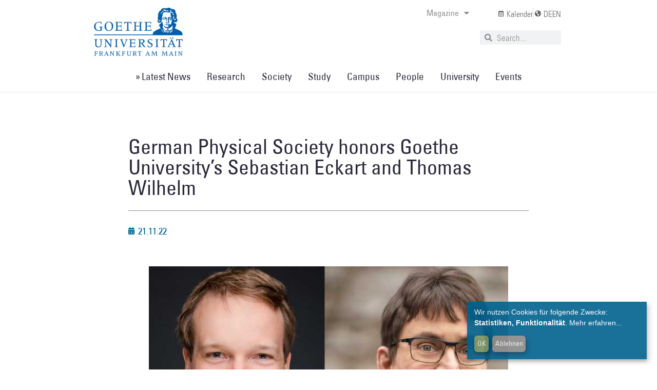

--- FILE ---
content_type: text/css
request_url: https://aktuelles.uni-frankfurt.de/wp-content/uploads/elementor/css/post-67397.css?ver=1762965447
body_size: 3142
content:
.elementor-67397 .elementor-element.elementor-element-66f28788 > .elementor-container > .elementor-column > .elementor-widget-wrap{align-content:center;align-items:center;}.elementor-67397 .elementor-element.elementor-element-66f28788:not(.elementor-motion-effects-element-type-background), .elementor-67397 .elementor-element.elementor-element-66f28788 > .elementor-motion-effects-container > .elementor-motion-effects-layer{background-color:#ffffff;}.elementor-67397 .elementor-element.elementor-element-66f28788{transition:background 0.3s, border 0.3s, border-radius 0.3s, box-shadow 0.3s;margin-top:0px;margin-bottom:0px;padding:5px 0px 05px 0px;z-index:10;}.elementor-67397 .elementor-element.elementor-element-66f28788 > .elementor-background-overlay{transition:background 0.3s, border-radius 0.3s, opacity 0.3s;}.elementor-67397 .elementor-element.elementor-element-37eefbc3 > .elementor-container{max-width:935px;}.elementor-bc-flex-widget .elementor-67397 .elementor-element.elementor-element-22810c1.elementor-column .elementor-widget-wrap{align-items:center;}.elementor-67397 .elementor-element.elementor-element-22810c1.elementor-column.elementor-element[data-element_type="column"] > .elementor-widget-wrap.elementor-element-populated{align-content:center;align-items:center;}.elementor-67397 .elementor-element.elementor-element-22810c1.elementor-column > .elementor-widget-wrap{justify-content:center;}.elementor-widget-image .widget-image-caption{color:var( --e-global-color-text );font-family:var( --e-global-typography-text-font-family ), Sans-serif;font-weight:var( --e-global-typography-text-font-weight );}.elementor-67397 .elementor-element.elementor-element-52442f98{text-align:left;}.elementor-67397 .elementor-element.elementor-element-52442f98 img{width:100%;}.elementor-bc-flex-widget .elementor-67397 .elementor-element.elementor-element-885e7ac.elementor-column .elementor-widget-wrap{align-items:flex-start;}.elementor-67397 .elementor-element.elementor-element-885e7ac.elementor-column.elementor-element[data-element_type="column"] > .elementor-widget-wrap.elementor-element-populated{align-content:flex-start;align-items:flex-start;}.elementor-67397 .elementor-element.elementor-element-885e7ac.elementor-column > .elementor-widget-wrap{justify-content:center;}.elementor-widget-nav-menu .elementor-nav-menu .elementor-item{font-family:var( --e-global-typography-primary-font-family ), Sans-serif;font-weight:var( --e-global-typography-primary-font-weight );letter-spacing:var( --e-global-typography-primary-letter-spacing );}.elementor-widget-nav-menu .elementor-nav-menu--main .elementor-item{color:var( --e-global-color-text );fill:var( --e-global-color-text );}.elementor-widget-nav-menu .elementor-nav-menu--main .elementor-item:hover,
					.elementor-widget-nav-menu .elementor-nav-menu--main .elementor-item.elementor-item-active,
					.elementor-widget-nav-menu .elementor-nav-menu--main .elementor-item.highlighted,
					.elementor-widget-nav-menu .elementor-nav-menu--main .elementor-item:focus{color:var( --e-global-color-accent );fill:var( --e-global-color-accent );}.elementor-widget-nav-menu .elementor-nav-menu--main:not(.e--pointer-framed) .elementor-item:before,
					.elementor-widget-nav-menu .elementor-nav-menu--main:not(.e--pointer-framed) .elementor-item:after{background-color:var( --e-global-color-accent );}.elementor-widget-nav-menu .e--pointer-framed .elementor-item:before,
					.elementor-widget-nav-menu .e--pointer-framed .elementor-item:after{border-color:var( --e-global-color-accent );}.elementor-widget-nav-menu{--e-nav-menu-divider-color:var( --e-global-color-text );}.elementor-widget-nav-menu .elementor-nav-menu--dropdown .elementor-item, .elementor-widget-nav-menu .elementor-nav-menu--dropdown  .elementor-sub-item{font-family:var( --e-global-typography-accent-font-family ), Sans-serif;font-weight:var( --e-global-typography-accent-font-weight );}.elementor-67397 .elementor-element.elementor-element-39350ed5{z-index:100;}.elementor-67397 .elementor-element.elementor-element-39350ed5 .elementor-nav-menu .elementor-item{font-family:"Univers", Sans-serif;font-size:16px;font-weight:500;}.elementor-67397 .elementor-element.elementor-element-39350ed5 .elementor-nav-menu--main .elementor-item{color:var( --e-global-color-e219b54 );fill:var( --e-global-color-e219b54 );padding-left:1px;padding-right:1px;padding-top:0px;padding-bottom:0px;}.elementor-67397 .elementor-element.elementor-element-39350ed5 .elementor-nav-menu--main .elementor-item:hover,
					.elementor-67397 .elementor-element.elementor-element-39350ed5 .elementor-nav-menu--main .elementor-item.elementor-item-active,
					.elementor-67397 .elementor-element.elementor-element-39350ed5 .elementor-nav-menu--main .elementor-item.highlighted,
					.elementor-67397 .elementor-element.elementor-element-39350ed5 .elementor-nav-menu--main .elementor-item:focus{color:var( --e-global-color-primary );fill:var( --e-global-color-primary );}.elementor-67397 .elementor-element.elementor-element-39350ed5 .elementor-nav-menu--main .elementor-item.elementor-item-active{color:var( --e-global-color-primary );}.elementor-67397 .elementor-element.elementor-element-39350ed5 .elementor-nav-menu--dropdown a:hover,
					.elementor-67397 .elementor-element.elementor-element-39350ed5 .elementor-nav-menu--dropdown a:focus,
					.elementor-67397 .elementor-element.elementor-element-39350ed5 .elementor-nav-menu--dropdown a.elementor-item-active,
					.elementor-67397 .elementor-element.elementor-element-39350ed5 .elementor-nav-menu--dropdown a.highlighted{background-color:var( --e-global-color-37c62cb );}.elementor-67397 .elementor-element.elementor-element-39350ed5 .elementor-nav-menu--dropdown .elementor-item, .elementor-67397 .elementor-element.elementor-element-39350ed5 .elementor-nav-menu--dropdown  .elementor-sub-item{font-family:"Univers", Sans-serif;font-size:16px;font-weight:500;}.elementor-bc-flex-widget .elementor-67397 .elementor-element.elementor-element-51881732.elementor-column .elementor-widget-wrap{align-items:flex-start;}.elementor-67397 .elementor-element.elementor-element-51881732.elementor-column.elementor-element[data-element_type="column"] > .elementor-widget-wrap.elementor-element-populated{align-content:flex-start;align-items:flex-start;}.elementor-67397 .elementor-element.elementor-element-51881732.elementor-column > .elementor-widget-wrap{justify-content:center;}.elementor-widget-icon-list .elementor-icon-list-item:not(:last-child):after{border-color:var( --e-global-color-text );}.elementor-widget-icon-list .elementor-icon-list-icon i{color:var( --e-global-color-primary );}.elementor-widget-icon-list .elementor-icon-list-icon svg{fill:var( --e-global-color-primary );}.elementor-widget-icon-list .elementor-icon-list-item > .elementor-icon-list-text, .elementor-widget-icon-list .elementor-icon-list-item > a{font-family:var( --e-global-typography-text-font-family ), Sans-serif;font-weight:var( --e-global-typography-text-font-weight );}.elementor-widget-icon-list .elementor-icon-list-text{color:var( --e-global-color-secondary );}.elementor-67397 .elementor-element.elementor-element-2f1cfc1b .elementor-icon-list-items:not(.elementor-inline-items) .elementor-icon-list-item:not(:last-child){padding-block-end:calc(14px/2);}.elementor-67397 .elementor-element.elementor-element-2f1cfc1b .elementor-icon-list-items:not(.elementor-inline-items) .elementor-icon-list-item:not(:first-child){margin-block-start:calc(14px/2);}.elementor-67397 .elementor-element.elementor-element-2f1cfc1b .elementor-icon-list-items.elementor-inline-items .elementor-icon-list-item{margin-inline:calc(14px/2);}.elementor-67397 .elementor-element.elementor-element-2f1cfc1b .elementor-icon-list-items.elementor-inline-items{margin-inline:calc(-14px/2);}.elementor-67397 .elementor-element.elementor-element-2f1cfc1b .elementor-icon-list-items.elementor-inline-items .elementor-icon-list-item:after{inset-inline-end:calc(-14px/2);}.elementor-67397 .elementor-element.elementor-element-2f1cfc1b .elementor-icon-list-item:not(:last-child):after{content:"";border-color:#ddd;}.elementor-67397 .elementor-element.elementor-element-2f1cfc1b .elementor-icon-list-items:not(.elementor-inline-items) .elementor-icon-list-item:not(:last-child):after{border-block-start-style:solid;border-block-start-width:1px;}.elementor-67397 .elementor-element.elementor-element-2f1cfc1b .elementor-icon-list-items.elementor-inline-items .elementor-icon-list-item:not(:last-child):after{border-inline-start-style:solid;}.elementor-67397 .elementor-element.elementor-element-2f1cfc1b .elementor-inline-items .elementor-icon-list-item:not(:last-child):after{border-inline-start-width:1px;}.elementor-67397 .elementor-element.elementor-element-2f1cfc1b .elementor-icon-list-icon i{color:#585858;transition:color 0.3s;}.elementor-67397 .elementor-element.elementor-element-2f1cfc1b .elementor-icon-list-icon svg{fill:#585858;transition:fill 0.3s;}.elementor-67397 .elementor-element.elementor-element-2f1cfc1b{--e-icon-list-icon-size:12px;--icon-vertical-offset:0px;}.elementor-67397 .elementor-element.elementor-element-2f1cfc1b .elementor-icon-list-item > .elementor-icon-list-text, .elementor-67397 .elementor-element.elementor-element-2f1cfc1b .elementor-icon-list-item > a{font-family:"Univers", Sans-serif;font-size:16px;font-weight:400;}.elementor-67397 .elementor-element.elementor-element-2f1cfc1b .elementor-icon-list-text{color:#686868;transition:color 0.3s;}.elementor-widget-search-form input[type="search"].elementor-search-form__input{font-family:var( --e-global-typography-text-font-family ), Sans-serif;font-weight:var( --e-global-typography-text-font-weight );}.elementor-widget-search-form .elementor-search-form__input,
					.elementor-widget-search-form .elementor-search-form__icon,
					.elementor-widget-search-form .elementor-lightbox .dialog-lightbox-close-button,
					.elementor-widget-search-form .elementor-lightbox .dialog-lightbox-close-button:hover,
					.elementor-widget-search-form.elementor-search-form--skin-full_screen input[type="search"].elementor-search-form__input{color:var( --e-global-color-text );fill:var( --e-global-color-text );}.elementor-widget-search-form .elementor-search-form__submit{font-family:var( --e-global-typography-text-font-family ), Sans-serif;font-weight:var( --e-global-typography-text-font-weight );background-color:var( --e-global-color-secondary );}.elementor-67397 .elementor-element.elementor-element-263314e6 > .elementor-widget-container{margin:0px 0px 0px 0px;}.elementor-67397 .elementor-element.elementor-element-263314e6 .elementor-search-form__container{min-height:28px;}.elementor-67397 .elementor-element.elementor-element-263314e6 .elementor-search-form__submit{min-width:28px;}body:not(.rtl) .elementor-67397 .elementor-element.elementor-element-263314e6 .elementor-search-form__icon{padding-left:calc(28px / 3);}body.rtl .elementor-67397 .elementor-element.elementor-element-263314e6 .elementor-search-form__icon{padding-right:calc(28px / 3);}.elementor-67397 .elementor-element.elementor-element-263314e6 .elementor-search-form__input, .elementor-67397 .elementor-element.elementor-element-263314e6.elementor-search-form--button-type-text .elementor-search-form__submit{padding-left:calc(28px / 3);padding-right:calc(28px / 3);}.elementor-67397 .elementor-element.elementor-element-263314e6 input[type="search"].elementor-search-form__input{font-family:"Univers", Sans-serif;font-size:17px;font-weight:400;}.elementor-67397 .elementor-element.elementor-element-263314e6 .elementor-search-form__input,
					.elementor-67397 .elementor-element.elementor-element-263314e6 .elementor-search-form__icon,
					.elementor-67397 .elementor-element.elementor-element-263314e6 .elementor-lightbox .dialog-lightbox-close-button,
					.elementor-67397 .elementor-element.elementor-element-263314e6 .elementor-lightbox .dialog-lightbox-close-button:hover,
					.elementor-67397 .elementor-element.elementor-element-263314e6.elementor-search-form--skin-full_screen input[type="search"].elementor-search-form__input{color:var( --e-global-color-3919ac3 );fill:var( --e-global-color-3919ac3 );}.elementor-67397 .elementor-element.elementor-element-263314e6:not(.elementor-search-form--skin-full_screen) .elementor-search-form__container{border-radius:0px;}.elementor-67397 .elementor-element.elementor-element-263314e6.elementor-search-form--skin-full_screen input[type="search"].elementor-search-form__input{border-radius:0px;}.elementor-67397 .elementor-element.elementor-element-1bf9adfd > .elementor-widget-container{background-color:#FFFFFF;border-style:solid;border-width:0px 0px 1px 0px;border-color:var( --e-global-color-37c62cb );}.elementor-67397 .elementor-element.elementor-element-1bf9adfd.ha-has-bg-overlay:hover > .elementor-widget-container::before{transition:background 0.3s;}.elementor-67397 .elementor-element.elementor-element-1bf9adfd .elementor-menu-toggle{margin:0 auto;background-color:rgba(0,0,0,0);border-width:0px;border-radius:0px;}.elementor-67397 .elementor-element.elementor-element-1bf9adfd .elementor-nav-menu .elementor-item{font-family:"Univers", Sans-serif;font-size:19px;font-weight:500;}.elementor-67397 .elementor-element.elementor-element-1bf9adfd .elementor-nav-menu--main .elementor-item{color:var( --e-global-color-c332436 );fill:var( --e-global-color-c332436 );padding-left:13px;padding-right:13px;padding-top:20px;padding-bottom:20px;}.elementor-67397 .elementor-element.elementor-element-1bf9adfd .elementor-nav-menu--main .elementor-item:hover,
					.elementor-67397 .elementor-element.elementor-element-1bf9adfd .elementor-nav-menu--main .elementor-item.elementor-item-active,
					.elementor-67397 .elementor-element.elementor-element-1bf9adfd .elementor-nav-menu--main .elementor-item.highlighted,
					.elementor-67397 .elementor-element.elementor-element-1bf9adfd .elementor-nav-menu--main .elementor-item:focus{color:var( --e-global-color-primary );fill:var( --e-global-color-primary );}.elementor-67397 .elementor-element.elementor-element-1bf9adfd .elementor-nav-menu--main:not(.e--pointer-framed) .elementor-item:before,
					.elementor-67397 .elementor-element.elementor-element-1bf9adfd .elementor-nav-menu--main:not(.e--pointer-framed) .elementor-item:after{background-color:var( --e-global-color-primary );}.elementor-67397 .elementor-element.elementor-element-1bf9adfd .e--pointer-framed .elementor-item:before,
					.elementor-67397 .elementor-element.elementor-element-1bf9adfd .e--pointer-framed .elementor-item:after{border-color:var( --e-global-color-primary );}.elementor-67397 .elementor-element.elementor-element-1bf9adfd .elementor-nav-menu--main .elementor-item.elementor-item-active{color:var( --e-global-color-primary );}.elementor-67397 .elementor-element.elementor-element-1bf9adfd .e--pointer-framed .elementor-item:before{border-width:2px;}.elementor-67397 .elementor-element.elementor-element-1bf9adfd .e--pointer-framed.e--animation-draw .elementor-item:before{border-width:0 0 2px 2px;}.elementor-67397 .elementor-element.elementor-element-1bf9adfd .e--pointer-framed.e--animation-draw .elementor-item:after{border-width:2px 2px 0 0;}.elementor-67397 .elementor-element.elementor-element-1bf9adfd .e--pointer-framed.e--animation-corners .elementor-item:before{border-width:2px 0 0 2px;}.elementor-67397 .elementor-element.elementor-element-1bf9adfd .e--pointer-framed.e--animation-corners .elementor-item:after{border-width:0 2px 2px 0;}.elementor-67397 .elementor-element.elementor-element-1bf9adfd .e--pointer-underline .elementor-item:after,
					 .elementor-67397 .elementor-element.elementor-element-1bf9adfd .e--pointer-overline .elementor-item:before,
					 .elementor-67397 .elementor-element.elementor-element-1bf9adfd .e--pointer-double-line .elementor-item:before,
					 .elementor-67397 .elementor-element.elementor-element-1bf9adfd .e--pointer-double-line .elementor-item:after{height:2px;}.elementor-67397 .elementor-element.elementor-element-1bf9adfd{--e-nav-menu-horizontal-menu-item-margin:calc( 6px / 2 );--nav-menu-icon-size:30px;}.elementor-67397 .elementor-element.elementor-element-1bf9adfd .elementor-nav-menu--main:not(.elementor-nav-menu--layout-horizontal) .elementor-nav-menu > li:not(:last-child){margin-bottom:6px;}.elementor-67397 .elementor-element.elementor-element-1bf9adfd .elementor-nav-menu--dropdown a, .elementor-67397 .elementor-element.elementor-element-1bf9adfd .elementor-menu-toggle{color:#000000;fill:#000000;}.elementor-67397 .elementor-element.elementor-element-1bf9adfd .elementor-nav-menu--dropdown{background-color:#f2f2f2;}.elementor-67397 .elementor-element.elementor-element-1bf9adfd .elementor-nav-menu--dropdown a:hover,
					.elementor-67397 .elementor-element.elementor-element-1bf9adfd .elementor-nav-menu--dropdown a:focus,
					.elementor-67397 .elementor-element.elementor-element-1bf9adfd .elementor-nav-menu--dropdown a.elementor-item-active,
					.elementor-67397 .elementor-element.elementor-element-1bf9adfd .elementor-nav-menu--dropdown a.highlighted,
					.elementor-67397 .elementor-element.elementor-element-1bf9adfd .elementor-menu-toggle:hover,
					.elementor-67397 .elementor-element.elementor-element-1bf9adfd .elementor-menu-toggle:focus{color:var( --e-global-color-primary );}.elementor-67397 .elementor-element.elementor-element-1bf9adfd .elementor-nav-menu--dropdown a:hover,
					.elementor-67397 .elementor-element.elementor-element-1bf9adfd .elementor-nav-menu--dropdown a:focus,
					.elementor-67397 .elementor-element.elementor-element-1bf9adfd .elementor-nav-menu--dropdown a.elementor-item-active,
					.elementor-67397 .elementor-element.elementor-element-1bf9adfd .elementor-nav-menu--dropdown a.highlighted{background-color:#ededed;}.elementor-67397 .elementor-element.elementor-element-1bf9adfd .elementor-nav-menu--dropdown .elementor-item, .elementor-67397 .elementor-element.elementor-element-1bf9adfd .elementor-nav-menu--dropdown  .elementor-sub-item{font-size:15px;}.elementor-67397 .elementor-element.elementor-element-1bf9adfd div.elementor-menu-toggle{color:#000000;}.elementor-67397 .elementor-element.elementor-element-1bf9adfd div.elementor-menu-toggle svg{fill:#000000;}.elementor-67397 .elementor-element.elementor-element-1bf9adfd div.elementor-menu-toggle:hover, .elementor-67397 .elementor-element.elementor-element-1bf9adfd div.elementor-menu-toggle:focus{color:var( --e-global-color-primary );}.elementor-67397 .elementor-element.elementor-element-1bf9adfd div.elementor-menu-toggle:hover svg, .elementor-67397 .elementor-element.elementor-element-1bf9adfd div.elementor-menu-toggle:focus svg{fill:var( --e-global-color-primary );}.elementor-67397 .elementor-element.elementor-element-547f492 > .elementor-container > .elementor-column > .elementor-widget-wrap{align-content:center;align-items:center;}.elementor-67397 .elementor-element.elementor-element-547f492:not(.elementor-motion-effects-element-type-background), .elementor-67397 .elementor-element.elementor-element-547f492 > .elementor-motion-effects-container > .elementor-motion-effects-layer{background-color:#ffffff;}.elementor-67397 .elementor-element.elementor-element-547f492{border-style:solid;border-color:var( --e-global-color-37c62cb );transition:background 0.3s, border 0.3s, border-radius 0.3s, box-shadow 0.3s;margin-top:0px;margin-bottom:0px;padding:15px 15px 15px 15px;z-index:1;}.elementor-67397 .elementor-element.elementor-element-547f492 > .elementor-background-overlay{transition:background 0.3s, border-radius 0.3s, opacity 0.3s;}.elementor-widget-icon.elementor-view-stacked .elementor-icon{background-color:var( --e-global-color-primary );}.elementor-widget-icon.elementor-view-framed .elementor-icon, .elementor-widget-icon.elementor-view-default .elementor-icon{color:var( --e-global-color-primary );border-color:var( --e-global-color-primary );}.elementor-widget-icon.elementor-view-framed .elementor-icon, .elementor-widget-icon.elementor-view-default .elementor-icon svg{fill:var( --e-global-color-primary );}.elementor-67397 .elementor-element.elementor-element-467465d9 .elementor-icon-wrapper{text-align:center;}.elementor-67397 .elementor-element.elementor-element-467465d9.elementor-view-stacked .elementor-icon{background-color:var( --e-global-color-e219b54 );}.elementor-67397 .elementor-element.elementor-element-467465d9.elementor-view-framed .elementor-icon, .elementor-67397 .elementor-element.elementor-element-467465d9.elementor-view-default .elementor-icon{color:var( --e-global-color-e219b54 );border-color:var( --e-global-color-e219b54 );}.elementor-67397 .elementor-element.elementor-element-467465d9.elementor-view-framed .elementor-icon, .elementor-67397 .elementor-element.elementor-element-467465d9.elementor-view-default .elementor-icon svg{fill:var( --e-global-color-e219b54 );}.elementor-67397 .elementor-element.elementor-element-467465d9.elementor-view-stacked .elementor-icon:hover{background-color:var( --e-global-color-primary );}.elementor-67397 .elementor-element.elementor-element-467465d9.elementor-view-framed .elementor-icon:hover, .elementor-67397 .elementor-element.elementor-element-467465d9.elementor-view-default .elementor-icon:hover{color:var( --e-global-color-primary );border-color:var( --e-global-color-primary );}.elementor-67397 .elementor-element.elementor-element-467465d9.elementor-view-framed .elementor-icon:hover, .elementor-67397 .elementor-element.elementor-element-467465d9.elementor-view-default .elementor-icon:hover svg{fill:var( --e-global-color-primary );}.elementor-67397 .elementor-element.elementor-element-2722adff{text-align:center;}.elementor-67397 .elementor-element.elementor-element-2722adff img{width:60%;}.elementor-67397 .elementor-element.elementor-element-6fc109a9 .elementor-icon-wrapper{text-align:center;}.elementor-67397 .elementor-element.elementor-element-6fc109a9.elementor-view-stacked .elementor-icon{background-color:var( --e-global-color-e219b54 );}.elementor-67397 .elementor-element.elementor-element-6fc109a9.elementor-view-framed .elementor-icon, .elementor-67397 .elementor-element.elementor-element-6fc109a9.elementor-view-default .elementor-icon{color:var( --e-global-color-e219b54 );border-color:var( --e-global-color-e219b54 );}.elementor-67397 .elementor-element.elementor-element-6fc109a9.elementor-view-framed .elementor-icon, .elementor-67397 .elementor-element.elementor-element-6fc109a9.elementor-view-default .elementor-icon svg{fill:var( --e-global-color-e219b54 );}.elementor-67397 .elementor-element.elementor-element-6fc109a9.elementor-view-stacked .elementor-icon:hover{background-color:var( --e-global-color-primary );}.elementor-67397 .elementor-element.elementor-element-6fc109a9.elementor-view-framed .elementor-icon:hover, .elementor-67397 .elementor-element.elementor-element-6fc109a9.elementor-view-default .elementor-icon:hover{color:var( --e-global-color-primary );border-color:var( --e-global-color-primary );}.elementor-67397 .elementor-element.elementor-element-6fc109a9.elementor-view-framed .elementor-icon:hover, .elementor-67397 .elementor-element.elementor-element-6fc109a9.elementor-view-default .elementor-icon:hover svg{fill:var( --e-global-color-primary );}.elementor-theme-builder-content-area{height:400px;}.elementor-location-header:before, .elementor-location-footer:before{content:"";display:table;clear:both;}@media(max-width:1024px){.elementor-67397 .elementor-element.elementor-element-66f28788{padding:20px 20px 20px 20px;}.elementor-67397 .elementor-element.elementor-element-52442f98 img{width:100%;max-width:100%;}.elementor-widget-nav-menu .elementor-nav-menu .elementor-item{letter-spacing:var( --e-global-typography-primary-letter-spacing );}.elementor-67397 .elementor-element.elementor-element-1bf9adfd .elementor-nav-menu--main .elementor-item{padding-left:14px;padding-right:14px;}.elementor-67397 .elementor-element.elementor-element-1bf9adfd{--e-nav-menu-horizontal-menu-item-margin:calc( 0px / 2 );}.elementor-67397 .elementor-element.elementor-element-1bf9adfd .elementor-nav-menu--main:not(.elementor-nav-menu--layout-horizontal) .elementor-nav-menu > li:not(:last-child){margin-bottom:0px;}.elementor-67397 .elementor-element.elementor-element-547f492{border-width:0px 0px 1px 0px;padding:10px 10px 10px 10px;z-index:10;}.elementor-bc-flex-widget .elementor-67397 .elementor-element.elementor-element-643a387b.elementor-column .elementor-widget-wrap{align-items:center;}.elementor-67397 .elementor-element.elementor-element-643a387b.elementor-column.elementor-element[data-element_type="column"] > .elementor-widget-wrap.elementor-element-populated{align-content:center;align-items:center;}.elementor-67397 .elementor-element.elementor-element-467465d9 > .elementor-widget-container{margin:0% 0% 0% 0%;padding:0% 0% 0% 010%;}.elementor-67397 .elementor-element.elementor-element-467465d9 .elementor-icon-wrapper{text-align:left;}.elementor-67397 .elementor-element.elementor-element-467465d9 .elementor-icon{font-size:25px;}.elementor-67397 .elementor-element.elementor-element-467465d9 .elementor-icon svg{height:25px;}.elementor-67397 .elementor-element.elementor-element-2722adff img{width:10%;max-width:100%;}.elementor-bc-flex-widget .elementor-67397 .elementor-element.elementor-element-ad78463.elementor-column .elementor-widget-wrap{align-items:center;}.elementor-67397 .elementor-element.elementor-element-ad78463.elementor-column.elementor-element[data-element_type="column"] > .elementor-widget-wrap.elementor-element-populated{align-content:center;align-items:center;}.elementor-67397 .elementor-element.elementor-element-6fc109a9 > .elementor-widget-container{padding:0% 010% 0% 0%;}.elementor-67397 .elementor-element.elementor-element-6fc109a9 .elementor-icon-wrapper{text-align:right;}.elementor-67397 .elementor-element.elementor-element-6fc109a9 .elementor-icon{font-size:25px;}.elementor-67397 .elementor-element.elementor-element-6fc109a9 .elementor-icon svg{height:25px;}}@media(max-width:767px){.elementor-67397 .elementor-element.elementor-element-66f28788{padding:20px 20px 20px 20px;}.elementor-67397 .elementor-element.elementor-element-abbc44f{width:50%;}.elementor-67397 .elementor-element.elementor-element-abbc44f > .elementor-element-populated{margin:0px 0px 0px 0px;--e-column-margin-right:0px;--e-column-margin-left:0px;}.elementor-67397 .elementor-element.elementor-element-52442f98 img{width:85%;}.elementor-widget-nav-menu .elementor-nav-menu .elementor-item{letter-spacing:var( --e-global-typography-primary-letter-spacing );}.elementor-67397 .elementor-element.elementor-element-263314e6 input[type="search"].elementor-search-form__input{font-size:16px;}.elementor-67397 .elementor-element.elementor-element-1bf9adfd .elementor-nav-menu--dropdown a{padding-top:12px;padding-bottom:12px;}.elementor-67397 .elementor-element.elementor-element-1bf9adfd .elementor-nav-menu--main > .elementor-nav-menu > li > .elementor-nav-menu--dropdown, .elementor-67397 .elementor-element.elementor-element-1bf9adfd .elementor-nav-menu__container.elementor-nav-menu--dropdown{margin-top:20px !important;}.elementor-67397 .elementor-element.elementor-element-547f492{padding:0% 0% 0% 0%;}.elementor-67397 .elementor-element.elementor-element-643a387b{width:13%;}.elementor-bc-flex-widget .elementor-67397 .elementor-element.elementor-element-643a387b.elementor-column .elementor-widget-wrap{align-items:center;}.elementor-67397 .elementor-element.elementor-element-643a387b.elementor-column.elementor-element[data-element_type="column"] > .elementor-widget-wrap.elementor-element-populated{align-content:center;align-items:center;}.elementor-67397 .elementor-element.elementor-element-643a387b.elementor-column > .elementor-widget-wrap{justify-content:center;}.elementor-67397 .elementor-element.elementor-element-643a387b > .elementor-widget-wrap > .elementor-widget:not(.elementor-widget__width-auto):not(.elementor-widget__width-initial):not(:last-child):not(.elementor-absolute){margin-bottom:0px;}.elementor-67397 .elementor-element.elementor-element-643a387b > .elementor-element-populated{margin:0px 0px 0px 0px;--e-column-margin-right:0px;--e-column-margin-left:0px;padding:0% 0% 0% 0%;}.elementor-67397 .elementor-element.elementor-element-467465d9{width:auto;max-width:auto;align-self:center;}.elementor-67397 .elementor-element.elementor-element-467465d9 > .elementor-widget-container{padding:5% 5% 5% 5%;}.elementor-67397 .elementor-element.elementor-element-467465d9 .elementor-icon{font-size:20px;}.elementor-67397 .elementor-element.elementor-element-467465d9 .elementor-icon svg{height:20px;}.elementor-67397 .elementor-element.elementor-element-15e0dbfb{width:73%;}.elementor-bc-flex-widget .elementor-67397 .elementor-element.elementor-element-15e0dbfb.elementor-column .elementor-widget-wrap{align-items:center;}.elementor-67397 .elementor-element.elementor-element-15e0dbfb.elementor-column.elementor-element[data-element_type="column"] > .elementor-widget-wrap.elementor-element-populated{align-content:center;align-items:center;}.elementor-67397 .elementor-element.elementor-element-15e0dbfb.elementor-column > .elementor-widget-wrap{justify-content:center;}.elementor-67397 .elementor-element.elementor-element-15e0dbfb > .elementor-element-populated{margin:0px 0px 0px 0px;--e-column-margin-right:0px;--e-column-margin-left:0px;padding:0% 0% 0% 0%;}.elementor-67397 .elementor-element.elementor-element-2722adff{width:auto;max-width:auto;align-self:center;}.elementor-67397 .elementor-element.elementor-element-2722adff > .elementor-widget-container{margin:0px 0px 0px 0px;padding:2% 2% 2% 2%;}.elementor-67397 .elementor-element.elementor-element-2722adff img{width:100%;max-width:15%;}.elementor-67397 .elementor-element.elementor-element-ad78463{width:14%;}.elementor-67397 .elementor-element.elementor-element-ad78463.elementor-column > .elementor-widget-wrap{justify-content:center;}.elementor-67397 .elementor-element.elementor-element-6fc109a9{width:auto;max-width:auto;align-self:center;}.elementor-67397 .elementor-element.elementor-element-6fc109a9 > .elementor-widget-container{padding:5% 5% 5% 5%;}.elementor-67397 .elementor-element.elementor-element-6fc109a9 .elementor-icon{font-size:20px;}.elementor-67397 .elementor-element.elementor-element-6fc109a9 .elementor-icon svg{height:20px;}}@media(min-width:768px){.elementor-67397 .elementor-element.elementor-element-abbc44f{width:100%;}.elementor-67397 .elementor-element.elementor-element-22810c1{width:20.668%;}.elementor-67397 .elementor-element.elementor-element-885e7ac{width:59.765%;}.elementor-67397 .elementor-element.elementor-element-51881732{width:19.139%;}.elementor-67397 .elementor-element.elementor-element-643a387b{width:14.583%;}.elementor-67397 .elementor-element.elementor-element-15e0dbfb{width:72.833%;}.elementor-67397 .elementor-element.elementor-element-ad78463{width:12.566%;}}@media(max-width:1024px) and (min-width:768px){.elementor-67397 .elementor-element.elementor-element-abbc44f{width:60%;}.elementor-67397 .elementor-element.elementor-element-643a387b{width:20%;}.elementor-67397 .elementor-element.elementor-element-15e0dbfb{width:60%;}.elementor-67397 .elementor-element.elementor-element-ad78463{width:20%;}}/* Start Custom Fonts CSS */@font-face {
	font-family: 'Univers';
	font-style: normal;
	font-weight: 400;
	font-display: auto;
	src: url('https://aktuelles.uni-frankfurt.de/wp-content/uploads/2022/03/UniversCom-47LightCond.ttf') format('truetype');
}
@font-face {
	font-family: 'Univers';
	font-style: normal;
	font-weight: 500;
	font-display: auto;
	src: url('https://aktuelles.uni-frankfurt.de/wp-content/uploads/2022/03/UniversCom-57Condensed.ttf') format('truetype');
}
@font-face {
	font-family: 'Univers';
	font-style: normal;
	font-weight: 600;
	font-display: auto;
	src: url('https://aktuelles.uni-frankfurt.de/wp-content/uploads/2022/03/UniversCom-67BoldCond.ttf') format('truetype');
}
/* End Custom Fonts CSS */